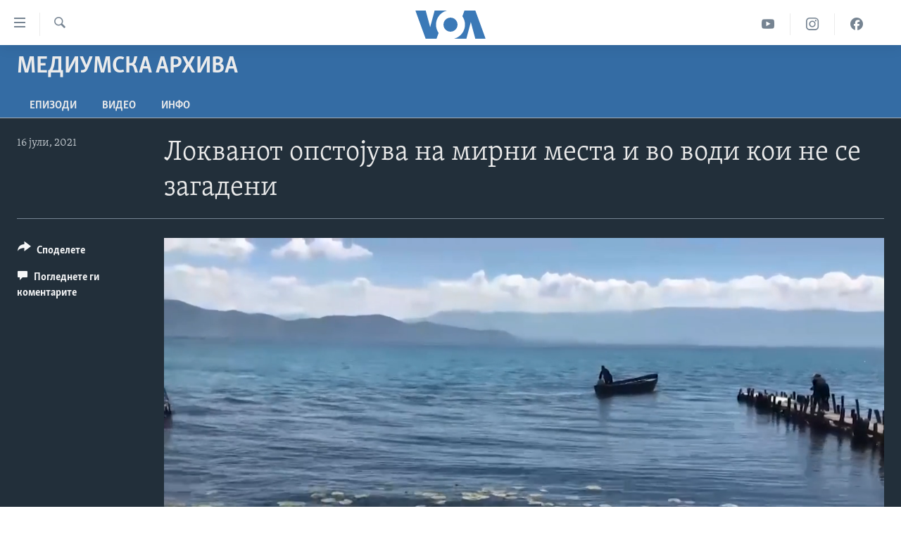

--- FILE ---
content_type: text/html; charset=utf-8
request_url: https://mk.voanews.com/a/5968257.html
body_size: 11800
content:

<!DOCTYPE html>
<html lang="mk" dir="ltr" class="no-js">
<head>
<link href="/Content/responsive/VOA/mk-MK/VOA-mk-MK.css?&amp;av=0.0.0.0&amp;cb=307" rel="stylesheet"/>
<script src="https://tags.voanews.com/voa-pangea/prod/utag.sync.js"></script> <script type='text/javascript' src='https://www.youtube.com/iframe_api' async></script>
<script type="text/javascript">
//a general 'js' detection, must be on top level in <head>, due to CSS performance
document.documentElement.className = "js";
var cacheBuster = "307";
var appBaseUrl = "/";
var imgEnhancerBreakpoints = [0, 144, 256, 408, 650, 1023, 1597];
var isLoggingEnabled = false;
var isPreviewPage = false;
var isLivePreviewPage = false;
if (!isPreviewPage) {
window.RFE = window.RFE || {};
window.RFE.cacheEnabledByParam = window.location.href.indexOf('nocache=1') === -1;
const url = new URL(window.location.href);
const params = new URLSearchParams(url.search);
// Remove the 'nocache' parameter
params.delete('nocache');
// Update the URL without the 'nocache' parameter
url.search = params.toString();
window.history.replaceState(null, '', url.toString());
} else {
window.addEventListener('load', function() {
const links = window.document.links;
for (let i = 0; i < links.length; i++) {
links[i].href = '#';
links[i].target = '_self';
}
})
}
// Iframe & Embed detection
var embedProperties = {};
try {
// Reliable way to check if we are in an iframe.
var isIframe = window.self !== window.top;
embedProperties.is_iframe = isIframe;
if (!isIframe) {
embedProperties.embed_context = "main";
} else {
// We are in an iframe. Let's try to access the parent.
// This access will only fail with strict cross-origin (without document.domain).
var parentLocation = window.top.location;
// The access succeeded. Now we explicitly compare the hostname.
if (window.location.hostname === parentLocation.hostname) {
embedProperties.embed_context = "embed_self";
} else {
// Hostname is different (e.g. different subdomain with document.domain)
embedProperties.embed_context = "embed_cross";
}
// Since the access works, we can safely get the details.
embedProperties.url_parent = parentLocation.href;
embedProperties.title_parent = window.top.document.title;
}
} catch (err) {
// We are in an iframe, and an error occurred, probably due to cross-origin restrictions.
embedProperties.is_iframe = true;
embedProperties.embed_context = "embed_cross";
// We cannot access the properties of window.top.
// `document.referrer` can sometimes provide the URL of the parent page.
// It is not 100% reliable, but it is the best we can do in this situation.
embedProperties.url_parent = document.referrer || null;
embedProperties.title_parent = null; // We can't get to the title in a cross-origin scenario.
}
var pwaEnabled = false;
var swCacheDisabled;
</script>
<meta charset="utf-8" />
<title>Локванот опстојува на мирни места и во води кои не се загадени</title>
<meta name="description" content="" />
<meta name="keywords" content="Медиумска архива, " />
<meta name="viewport" content="width=device-width, initial-scale=1.0" />
<meta http-equiv="X-UA-Compatible" content="IE=edge" />
<meta name="robots" content="max-image-preview:large"><meta property="fb:pages" content="176413438620" />
<meta name="msvalidate.01" content="3286EE554B6F672A6F2E608C02343C0E" /><meta name="yandex-verification" content="0a637fd1c34879ec" />
<link href="https://mk.voanews.com/a/5968257.html" rel="canonical" />
<meta name="apple-mobile-web-app-title" content="Глас на Америка" />
<meta name="apple-mobile-web-app-status-bar-style" content="black" />
<meta name="apple-itunes-app" content="app-id=632618796, app-argument=//5968257.ltr" />
<meta content="Локванот опстојува на мирни места и во води кои не се загадени" property="og:title" />
<meta content="video.other" property="og:type" />
<meta content="https://mk.voanews.com/a/5968257.html" property="og:url" />
<meta content="ВОА" property="og:site_name" />
<meta content="https://www.facebook.com/glasnaamerika" property="article:publisher" />
<meta content="https://gdb.voanews.com/f38fa27d-610b-4952-9636-ca2edc0b3945_tv_w1200_h630.jpg" property="og:image" />
<meta content="1200" property="og:image:width" />
<meta content="630" property="og:image:height" />
<meta content="129169410948885" property="fb:app_id" />
<meta content="player" name="twitter:card" />
<meta content="@VOAMacedonian" name="twitter:site" />
<meta content="https://mk.voanews.com/embed/player/article/5968257.html" name="twitter:player" />
<meta content="435" name="twitter:player:width" />
<meta content="314" name="twitter:player:height" />
<meta content="https://voa-video-ns.akamaized.net/pangeavideo/2021/07/f/f3/f38fa27d-610b-4952-9636-ca2edc0b3945.mp4" name="twitter:player:stream" />
<meta content="video/mp4; codecs=&quot;h264&quot;" name="twitter:player:stream:content_type" />
<meta content="Локванот опстојува на мирни места и во води кои не се загадени" name="twitter:title" />
<meta content="" name="twitter:description" />
<link rel="amphtml" href="https://mk.voanews.com/amp/5968257.html" />
<script type="application/ld+json">{"duration":"PT2M56S","uploadDate":"2021-07-16 14:03:00Z","embedUrl":"https://mk.voanews.com/embed/player/article/5968257.html","headline":"Локванот опстојува на мирни места и во води кои не се загадени","inLanguage":"mk-MK","keywords":"Медиумска архива","author":{"@type":"Person","name":"VOA"},"datePublished":"2021-07-16 14:03:00Z","dateModified":"2021-07-16 14:03:00Z","publisher":{"logo":{"width":512,"height":220,"@type":"ImageObject","url":"https://mk.voanews.com/Content/responsive/VOA/mk-MK/img/logo.png"},"@type":"Organization","url":"https://mk.voanews.com","sameAs":["https://facebook.com/glasnaamerika","https://www.instagram.com/glasnaamerika/","https://twitter.com/glasnaamerika","https://www.youtube.com/user/voamacedonian"],"name":"Глас на Америка","alternateName":""},"thumbnailUrl":"https://gdb.voanews.com/f38fa27d-610b-4952-9636-ca2edc0b3945_tv_w1080_h608.jpg","@context":"https://schema.org","@type":"VideoObject","mainEntityOfPage":"https://mk.voanews.com/a/5968257.html","url":"https://mk.voanews.com/a/5968257.html","description":"Локванот опстојува на мирни места и во води кои не се загадени","image":{"width":1080,"height":608,"@type":"ImageObject","url":"https://gdb.voanews.com/f38fa27d-610b-4952-9636-ca2edc0b3945_tv_w1080_h608.jpg"},"name":"Локванот опстојува на мирни места и во води кои не се загадени"}</script>
<script src="/Scripts/responsive/infographics.b?v=dVbZ-Cza7s4UoO3BqYSZdbxQZVF4BOLP5EfYDs4kqEo1&amp;av=0.0.0.0&amp;cb=307"></script>
<script src="/Scripts/responsive/loader.b?v=C-JLefdHQ4ECvt5x4bMsJCTq2VRkcN8JUkP-IB-DzAI1&amp;av=0.0.0.0&amp;cb=307"></script>
<link rel="icon" type="image/svg+xml" href="/Content/responsive/VOA/img/webApp/favicon.svg" />
<link rel="alternate icon" href="/Content/responsive/VOA/img/webApp/favicon.ico" />
<link rel="apple-touch-icon" sizes="152x152" href="/Content/responsive/VOA/img/webApp/ico-152x152.png" />
<link rel="apple-touch-icon" sizes="144x144" href="/Content/responsive/VOA/img/webApp/ico-144x144.png" />
<link rel="apple-touch-icon" sizes="114x114" href="/Content/responsive/VOA/img/webApp/ico-114x114.png" />
<link rel="apple-touch-icon" sizes="72x72" href="/Content/responsive/VOA/img/webApp/ico-72x72.png" />
<link rel="apple-touch-icon-precomposed" href="/Content/responsive/VOA/img/webApp/ico-57x57.png" />
<link rel="icon" sizes="192x192" href="/Content/responsive/VOA/img/webApp/ico-192x192.png" />
<link rel="icon" sizes="128x128" href="/Content/responsive/VOA/img/webApp/ico-128x128.png" />
<meta name="msapplication-TileColor" content="#ffffff" />
<meta name="msapplication-TileImage" content="/Content/responsive/VOA/img/webApp/ico-144x144.png" />
<link rel="alternate" type="application/rss+xml" title="VOA - Top Stories [RSS]" href="/api/" />
<link rel="sitemap" type="application/rss+xml" href="/sitemap.xml" />
<script type="text/javascript">
var analyticsData = Object.assign(embedProperties, {url:"https://mk.voanews.com/a/5968257.html",property_id:"474",article_uid:"5968257",page_title:"Локванот опстојува на мирни места и во води кои не се загадени",page_type:"video",content_type:"video",subcontent_type:"video",last_modified:"2021-07-16 14:03:00Z",pub_datetime:"2021-07-16 14:03:00Z",section:"медиумска архива",english_section:"media-archive",byline:"",categories:"media-archive",domain:"mk.voanews.com",language:"Macedonian",language_service:"VOA Macedonian",platform:"web",copied:"no",copied_article:"",copied_title:"",runs_js:"Yes",cms_release:"8.45.0.0.307",enviro_type:"prod",slug:"",entity:"VOA",short_language_service:"MAC",platform_short:"W",page_name:"Локванот опстојува на мирни места и во води кои не се загадени"});
// Push Analytics data as GTM message (without "event" attribute and before GTM initialization)
window.dataLayer = window.dataLayer || [];
window.dataLayer.push(analyticsData);
</script>
<script type="text/javascript" data-cookiecategory="analytics">
var gtmEventObject = {event: 'page_meta_ready'};window.dataLayer = window.dataLayer || [];window.dataLayer.push(gtmEventObject);
var renderGtm = "true";
if (renderGtm === "true") {
(function(w,d,s,l,i){w[l]=w[l]||[];w[l].push({'gtm.start':new Date().getTime(),event:'gtm.js'});var f=d.getElementsByTagName(s)[0],j=d.createElement(s),dl=l!='dataLayer'?'&l='+l:'';j.async=true;j.src='//www.googletagmanager.com/gtm.js?id='+i+dl;f.parentNode.insertBefore(j,f);})(window,document,'script','dataLayer','GTM-N8MP7P');
}
</script>
</head>
<body class=" nav-no-loaded cc_theme pg-media js-category-to-nav pg-prog nojs-images ">
<noscript><iframe src="https://www.googletagmanager.com/ns.html?id=GTM-N8MP7P" height="0" width="0" style="display:none;visibility:hidden"></iframe></noscript> <script type="text/javascript" data-cookiecategory="analytics">
var gtmEventObject = {event: 'page_meta_ready'};window.dataLayer = window.dataLayer || [];window.dataLayer.push(gtmEventObject);
var renderGtm = "true";
if (renderGtm === "true") {
(function(w,d,s,l,i){w[l]=w[l]||[];w[l].push({'gtm.start':new Date().getTime(),event:'gtm.js'});var f=d.getElementsByTagName(s)[0],j=d.createElement(s),dl=l!='dataLayer'?'&l='+l:'';j.async=true;j.src='//www.googletagmanager.com/gtm.js?id='+i+dl;f.parentNode.insertBefore(j,f);})(window,document,'script','dataLayer','GTM-N8MP7P');
}
</script>
<!--Analytics tag js version start-->
<script type="text/javascript" data-cookiecategory="analytics">
var utag_data = Object.assign({}, analyticsData, {pub_year:"2021",pub_month:"07",pub_day:"16",pub_hour:"14",pub_weekday:"Friday"});
if(typeof(TealiumTagFrom)==='function' && typeof(TealiumTagSearchKeyword)==='function') {
var utag_from=TealiumTagFrom();var utag_searchKeyword=TealiumTagSearchKeyword();
if(utag_searchKeyword!=null && utag_searchKeyword!=='' && utag_data["search_keyword"]==null) utag_data["search_keyword"]=utag_searchKeyword;if(utag_from!=null && utag_from!=='') utag_data["from"]=TealiumTagFrom();}
if(window.top!== window.self&&utag_data.page_type==="snippet"){utag_data.page_type = 'iframe';}
try{if(window.top!==window.self&&window.self.location.hostname===window.top.location.hostname){utag_data.platform = 'self-embed';utag_data.platform_short = 'se';}}catch(e){if(window.top!==window.self&&window.self.location.search.includes("platformType=self-embed")){utag_data.platform = 'cross-promo';utag_data.platform_short = 'cp';}}
(function(a,b,c,d){ a="https://tags.voanews.com/voa-pangea/prod/utag.js"; b=document;c="script";d=b.createElement(c);d.src=a;d.type="text/java"+c;d.async=true; a=b.getElementsByTagName(c)[0];a.parentNode.insertBefore(d,a); })();
</script>
<!--Analytics tag js version end-->
<!-- Analytics tag management NoScript -->
<noscript>
<img style="position: absolute; border: none;" src="https://ssc.voanews.com/b/ss/bbgprod,bbgentityvoa/1/G.4--NS/1159804563?pageName=voa%3amac%3aw%3avideo%3a%d0%9b%d0%be%d0%ba%d0%b2%d0%b0%d0%bd%d0%be%d1%82%20%d0%be%d0%bf%d1%81%d1%82%d0%be%d1%98%d1%83%d0%b2%d0%b0%20%d0%bd%d0%b0%20%d0%bc%d0%b8%d1%80%d0%bd%d0%b8%20%d0%bc%d0%b5%d1%81%d1%82%d0%b0%20%d0%b8%20%d0%b2%d0%be%20%d0%b2%d0%be%d0%b4%d0%b8%20%d0%ba%d0%be%d0%b8%20%d0%bd%d0%b5%20%d1%81%d0%b5%20%d0%b7%d0%b0%d0%b3%d0%b0%d0%b4%d0%b5%d0%bd%d0%b8&amp;c6=%d0%9b%d0%be%d0%ba%d0%b2%d0%b0%d0%bd%d0%be%d1%82%20%d0%be%d0%bf%d1%81%d1%82%d0%be%d1%98%d1%83%d0%b2%d0%b0%20%d0%bd%d0%b0%20%d0%bc%d0%b8%d1%80%d0%bd%d0%b8%20%d0%bc%d0%b5%d1%81%d1%82%d0%b0%20%d0%b8%20%d0%b2%d0%be%20%d0%b2%d0%be%d0%b4%d0%b8%20%d0%ba%d0%be%d0%b8%20%d0%bd%d0%b5%20%d1%81%d0%b5%20%d0%b7%d0%b0%d0%b3%d0%b0%d0%b4%d0%b5%d0%bd%d0%b8&amp;v36=8.45.0.0.307&amp;v6=D=c6&amp;g=https%3a%2f%2fmk.voanews.com%2fa%2f5968257.html&amp;c1=D=g&amp;v1=D=g&amp;events=event1&amp;c16=voa%20macedonian&amp;v16=D=c16&amp;c5=media-archive&amp;v5=D=c5&amp;ch=%d0%9c%d0%b5%d0%b4%d0%b8%d1%83%d0%bc%d1%81%d0%ba%d0%b0%20%d0%b0%d1%80%d1%85%d0%b8%d0%b2%d0%b0&amp;c15=macedonian&amp;v15=D=c15&amp;c4=video&amp;v4=D=c4&amp;c14=5968257&amp;v14=D=c14&amp;v20=no&amp;c17=web&amp;v17=D=c17&amp;mcorgid=518abc7455e462b97f000101%40adobeorg&amp;server=mk.voanews.com&amp;pageType=D=c4&amp;ns=bbg&amp;v29=D=server&amp;v25=voa&amp;v30=474&amp;v105=D=User-Agent " alt="analytics" width="1" height="1" /></noscript>
<!-- End of Analytics tag management NoScript -->
<!--*** Accessibility links - For ScreenReaders only ***-->
<section>
<div class="sr-only">
<h2>Линкови за пристапност</h2>
<ul>
<li><a href="#content" data-disable-smooth-scroll="1">Премини на главната содржина</a></li>
<li><a href="#navigation" data-disable-smooth-scroll="1">Премини до страната за навигација</a></li>
<li><a href="#txtHeaderSearch" data-disable-smooth-scroll="1">Пребарувај</a></li>
</ul>
</div>
</section>
<div dir="ltr">
<div id="page">
<aside>
<div class="ctc-message pos-fix">
<div class="ctc-message__inner">Link has been copied to clipboard</div>
</div>
</aside>
<div class="hdr-20 hdr-20--big">
<div class="hdr-20__inner">
<div class="hdr-20__max pos-rel">
<div class="hdr-20__side hdr-20__side--primary d-flex">
<label data-for="main-menu-ctrl" data-switcher-trigger="true" data-switch-target="main-menu-ctrl" class="burger hdr-trigger pos-rel trans-trigger" data-trans-evt="click" data-trans-id="menu">
<span class="ico ico-close hdr-trigger__ico hdr-trigger__ico--close burger__ico burger__ico--close"></span>
<span class="ico ico-menu hdr-trigger__ico hdr-trigger__ico--open burger__ico burger__ico--open"></span>
</label>
<div class="menu-pnl pos-fix trans-target" data-switch-target="main-menu-ctrl" data-trans-id="menu">
<div class="menu-pnl__inner">
<nav class="main-nav menu-pnl__item menu-pnl__item--first">
<ul class="main-nav__list accordeon" data-analytics-tales="false" data-promo-name="link" data-location-name="nav,secnav">
<li class="main-nav__item">
<a class="main-nav__item-name main-nav__item-name--link" href="http://m.mk.voanews.com/" title="Дома" >Дома</a>
</li>
<li class="main-nav__item accordeon__item" data-switch-target="menu-item-1288">
<label class="main-nav__item-name main-nav__item-name--label accordeon__control-label" data-switcher-trigger="true" data-for="menu-item-1288">
Рубрики
<span class="ico ico-chevron-down main-nav__chev"></span>
</label>
<div class="main-nav__sub-list">
<a class="main-nav__item-name main-nav__item-name--link main-nav__item-name--sub" href="/z/1733" title="САД" data-item-name="aktuelno-usa" >САД</a>
<a class="main-nav__item-name main-nav__item-name--link main-nav__item-name--sub" href="/z/1729" title="Македонија" data-item-name="aktuelno-macedonia" >Македонија</a>
<a class="main-nav__item-name main-nav__item-name--link main-nav__item-name--sub" href="/z/1724" title="Свет" data-item-name="aktuelno-world" >Свет</a>
<a class="main-nav__item-name main-nav__item-name--link main-nav__item-name--sub" href="/z/1725" title="Економија" data-item-name="aktuelno-economy" >Економија</a>
<a class="main-nav__item-name main-nav__item-name--link main-nav__item-name--sub" href="/z/1731" title="Политика" data-item-name="aktuelno-politics" >Политика</a>
<a class="main-nav__item-name main-nav__item-name--link main-nav__item-name--sub" href="/z/1727" title="Здравје" data-item-name="aktuelno-health" >Здравје</a>
<a class="main-nav__item-name main-nav__item-name--link main-nav__item-name--sub" href="/z/1732" title="Наука" data-item-name="aktuelno-science" >Наука</a>
<a class="main-nav__item-name main-nav__item-name--link main-nav__item-name--sub" href="/z/1723" title="Уметност и забава" data-item-name="aktuelno-culture" >Уметност и забава</a>
<a class="main-nav__item-name main-nav__item-name--link main-nav__item-name--sub" href="/z/1728" title="Интервјуа" data-item-name="aktuelno-interviews" >Интервјуа</a>
</div>
</li>
<li class="main-nav__item">
<a class="main-nav__item-name main-nav__item-name--link" href="/z/1730" title="Фотогалерии" data-item-name="photos" >Фотогалерии</a>
</li>
<li class="main-nav__item">
<a class="main-nav__item-name main-nav__item-name--link" href="/z/7703" title="Документарци" data-item-name="documentaries" >Документарци</a>
</li>
<li class="main-nav__item accordeon__item" data-switch-target="menu-item-767">
<label class="main-nav__item-name main-nav__item-name--label accordeon__control-label" data-switcher-trigger="true" data-for="menu-item-767">
Архивирана програма
<span class="ico ico-chevron-down main-nav__chev"></span>
</label>
<div class="main-nav__sub-list">
<a class="main-nav__item-name main-nav__item-name--link main-nav__item-name--sub" href="https://mk.voanews.com/z/1735" title="Newsflash - Архива" >Newsflash - Архива</a>
<a class="main-nav__item-name main-nav__item-name--link main-nav__item-name--sub" href="/z/2238" title="Вести од САД во минута - Архива" data-item-name="voa-60" >Вести од САД во минута - Архива</a>
<a class="main-nav__item-name main-nav__item-name--link main-nav__item-name--sub" href="https://mk.voanews.com/p/7392.html" title="Избори во САД 2020 - Архива" >Избори во САД 2020 - Архива</a>
</div>
</li>
<li class="main-nav__item">
<a class="main-nav__item-name main-nav__item-name--link" href="/p/3921.html" title="За нас" data-item-name="about-us-mk" >За нас</a>
</li>
</ul>
</nav>
<div class="menu-pnl__item">
<a href="https://learningenglish.voanews.com/" class="menu-pnl__item-link" alt="Learning English">Learning English</a>
</div>
<div class="menu-pnl__item menu-pnl__item--social">
<h5 class="menu-pnl__sub-head">Накусо...</h5>
<a href="https://facebook.com/glasnaamerika" title="Следете не` на Фејсбук" data-analytics-text="follow_on_facebook" class="btn btn--rounded btn--social-inverted menu-pnl__btn js-social-btn btn-facebook" target="_blank" rel="noopener">
<span class="ico ico-facebook-alt ico--rounded"></span>
</a>
<a href="https://www.instagram.com/glasnaamerika/" title="Follow us on Instagram" data-analytics-text="follow_on_instagram" class="btn btn--rounded btn--social-inverted menu-pnl__btn js-social-btn btn-instagram" target="_blank" rel="noopener">
<span class="ico ico-instagram ico--rounded"></span>
</a>
<a href="https://twitter.com/glasnaamerika" title="Следете не` на Твитер" data-analytics-text="follow_on_twitter" class="btn btn--rounded btn--social-inverted menu-pnl__btn js-social-btn btn-twitter" target="_blank" rel="noopener">
<span class="ico ico-twitter ico--rounded"></span>
</a>
<a href="https://www.youtube.com/user/voamacedonian" title="Следете не` на Јутјуб" data-analytics-text="follow_on_youtube" class="btn btn--rounded btn--social-inverted menu-pnl__btn js-social-btn btn-youtube" target="_blank" rel="noopener">
<span class="ico ico-youtube ico--rounded"></span>
</a>
</div>
<div class="menu-pnl__item">
<a href="/navigation/allsites" class="menu-pnl__item-link">
<span class="ico ico-languages "></span>
Јазици
</a>
</div>
</div>
</div>
<label data-for="top-search-ctrl" data-switcher-trigger="true" data-switch-target="top-search-ctrl" class="top-srch-trigger hdr-trigger">
<span class="ico ico-close hdr-trigger__ico hdr-trigger__ico--close top-srch-trigger__ico top-srch-trigger__ico--close"></span>
<span class="ico ico-search hdr-trigger__ico hdr-trigger__ico--open top-srch-trigger__ico top-srch-trigger__ico--open"></span>
</label>
<div class="srch-top srch-top--in-header" data-switch-target="top-search-ctrl">
<div class="container">
<form action="/s" class="srch-top__form srch-top__form--in-header" id="form-topSearchHeader" method="get" role="search"><label for="txtHeaderSearch" class="sr-only">Search</label>
<input type="text" id="txtHeaderSearch" name="k" placeholder="Внесете израз за пребарување" accesskey="s" value="" class="srch-top__input analyticstag-event" onkeydown="if (event.keyCode === 13) { FireAnalyticsTagEventOnSearch('search', $dom.get('#txtHeaderSearch')[0].value) }" />
<button title="Search" type="submit" class="btn btn--top-srch analyticstag-event" onclick="FireAnalyticsTagEventOnSearch('search', $dom.get('#txtHeaderSearch')[0].value) ">
<span class="ico ico-search"></span>
</button></form>
</div>
</div>
<a href="/" class="main-logo-link">
<img src="/Content/responsive/VOA/mk-MK/img/logo-compact.svg" class="main-logo main-logo--comp" alt="site logo">
<img src="/Content/responsive/VOA/mk-MK/img/logo.svg" class="main-logo main-logo--big" alt="site logo">
</a>
</div>
<div class="hdr-20__side hdr-20__side--secondary d-flex">
<a href="https://www.facebook.com/glasnaamerika" title="Facebook" class="hdr-20__secondary-item" data-item-name="custom1">
<span class="ico-custom ico-custom--1 hdr-20__secondary-icon"></span>
</a>
<a href="https://www.instagram.com/glasnaamerika/" title="Instagram" class="hdr-20__secondary-item" data-item-name="custom3">
<span class="ico-custom ico-custom--3 hdr-20__secondary-icon"></span>
</a>
<a href="https://www.youtube.com/user/voamacedonian" title="YouTube" class="hdr-20__secondary-item" data-item-name="custom2">
<span class="ico-custom ico-custom--2 hdr-20__secondary-icon"></span>
</a>
<a href="/s" title="Search" class="hdr-20__secondary-item hdr-20__secondary-item--search" data-item-name="search">
<span class="ico ico-search hdr-20__secondary-icon hdr-20__secondary-icon--search"></span>
</a>
<div class="srch-bottom">
<form action="/s" class="srch-bottom__form d-flex" id="form-bottomSearch" method="get" role="search"><label for="txtSearch" class="sr-only">Search</label>
<input type="search" id="txtSearch" name="k" placeholder="Внесете израз за пребарување" accesskey="s" value="" class="srch-bottom__input analyticstag-event" onkeydown="if (event.keyCode === 13) { FireAnalyticsTagEventOnSearch('search', $dom.get('#txtSearch')[0].value) }" />
<button title="Search" type="submit" class="btn btn--bottom-srch analyticstag-event" onclick="FireAnalyticsTagEventOnSearch('search', $dom.get('#txtSearch')[0].value) ">
<span class="ico ico-search"></span>
</button></form>
</div>
</div>
<img src="/Content/responsive/VOA/mk-MK/img/logo-print.gif" class="logo-print" loading="lazy" alt="site logo">
<img src="/Content/responsive/VOA/mk-MK/img/logo-print_color.png" class="logo-print logo-print--color" loading="lazy" alt="site logo">
</div>
</div>
</div>
<script>
if (document.body.className.indexOf('pg-home') > -1) {
var nav2In = document.querySelector('.hdr-20__inner');
var nav2Sec = document.querySelector('.hdr-20__side--secondary');
var secStyle = window.getComputedStyle(nav2Sec);
if (nav2In && window.pageYOffset < 150 && secStyle['position'] !== 'fixed') {
nav2In.classList.add('hdr-20__inner--big')
}
}
</script>
<div class="c-hlights c-hlights--breaking c-hlights--no-item" data-hlight-display="mobile,desktop">
<div class="c-hlights__wrap container p-0">
<div class="c-hlights__nav">
<a role="button" href="#" title="Претходно">
<span class="ico ico-chevron-backward m-0"></span>
<span class="sr-only">Претходно</span>
</a>
<a role="button" href="#" title="Следно">
<span class="ico ico-chevron-forward m-0"></span>
<span class="sr-only">Следно</span>
</a>
</div>
<span class="c-hlights__label">
<span class="">Breaking News</span>
<span class="switcher-trigger">
<label data-for="more-less-1" data-switcher-trigger="true" class="switcher-trigger__label switcher-trigger__label--more p-b-0" title="Повеќе прикажано">
<span class="ico ico-chevron-down"></span>
</label>
<label data-for="more-less-1" data-switcher-trigger="true" class="switcher-trigger__label switcher-trigger__label--less p-b-0" title="Show less">
<span class="ico ico-chevron-up"></span>
</label>
</span>
</span>
<ul class="c-hlights__items switcher-target" data-switch-target="more-less-1">
</ul>
</div>
</div> <div id="content">
<div class="prog-hdr">
<div class="container">
<a href="/z/1720" class="prog-hdr__link">
<h1 class="title pg-title title--program">Медиумска архива</h1>
</a>
</div>
<div class="nav-tabs nav-tabs--level-1 nav-tabs--prog-hdr nav-tabs--full">
<div class="container">
<div class="row">
<div class="nav-tabs__inner swipe-slide">
<ul class="nav-tabs__list swipe-slide__inner" role="tablist">
<li class="nav-tabs__item nav-tabs__item--prog-hdr nav-tabs__item--full">
<a href="/z/1720">Епизоди</a> </li>
<li class="nav-tabs__item nav-tabs__item--prog-hdr nav-tabs__item--full">
<a href="/z/1720/articles">ВИДЕО</a> </li>
<li class="nav-tabs__item nav-tabs__item--prog-hdr nav-tabs__item--full">
<a href="/z/1720/about">ИНФО</a> </li>
</ul>
</div>
</div>
</div>
</div>
</div>
<div class="media-container">
<div class="container">
<div class="hdr-container">
<div class="row">
<div class="col-title col-xs-12 col-md-10 col-lg-10 pull-right"> <h1 class="">
Локванот опстојува на мирни места и во води кои не се загадени
</h1>
</div><div class="col-publishing-details col-xs-12 col-md-2 pull-left"> <div class="publishing-details ">
<div class="published">
<span class="date" >
<time pubdate="pubdate" datetime="2021-07-16T16:03:00+01:00">
16 јули, 2021
</time>
</span>
</div>
</div>
</div><div class="col-lg-12 separator"> <div class="separator">
<hr class="title-line" />
</div>
</div><div class="col-multimedia col-xs-12 col-md-10 pull-right"> <div class="media-pholder media-pholder--video ">
<div class="c-sticky-container" data-poster="https://gdb.voanews.com/f38fa27d-610b-4952-9636-ca2edc0b3945_tv_w250_r1.jpg">
<div class="c-sticky-element" data-sp_api="pangea-video" data-persistent data-persistent-browse-out >
<div class="c-mmp c-mmp--enabled c-mmp--loading c-mmp--video c-mmp--detail c-mmp--has-poster c-sticky-element__swipe-el"
data-player_id="" data-title="Локванот опстојува на мирни места и во води кои не се загадени" data-hide-title="False"
data-breakpoint_s="320" data-breakpoint_m="640" data-breakpoint_l="992"
data-hlsjs-src="/Scripts/responsive/hls.b"
data-bypass-dash-for-vod="true"
data-bypass-dash-for-live-video="true"
data-bypass-dash-for-live-audio="true"
data-media-id="5968257"
id="player5968257">
<div class="c-mmp__poster js-poster c-mmp__poster--video">
<img src="https://gdb.voanews.com/f38fa27d-610b-4952-9636-ca2edc0b3945_tv_w250_r1.jpg" alt="Локванот опстојува на мирни места и во води кои не се загадени" title="Локванот опстојува на мирни места и во води кои не се загадени" class="c-mmp__poster-image-h" />
</div>
<a class="c-mmp__fallback-link" href="https://voa-video-ns.akamaized.net/pangeavideo/2021/07/f/f3/f38fa27d-610b-4952-9636-ca2edc0b3945_720p.mp4">
<span class="c-mmp__fallback-link-icon">
<span class="ico ico-play"></span>
</span>
</a>
<div class="c-spinner">
<img src="/Content/responsive/img/player-spinner.png" alt="please wait" title="please wait" />
</div>
<span class="c-mmp__big_play_btn js-btn-play-big">
<span class="ico ico-play"></span>
</span>
<div class="c-mmp__player">
<video src="https://voa-video-ns.akamaized.net/pangeavideo/2021/07/f/f3/f38fa27d-610b-4952-9636-ca2edc0b3945_720p.mp4" data-fallbacksrc="https://voa-video-ns.akamaized.net/pangeavideo/2021/07/f/f3/f38fa27d-610b-4952-9636-ca2edc0b3945.mp4" data-fallbacktype="video/mp4" data-type="video/mp4" data-info="Auto" data-sources="[{&quot;AmpSrc&quot;:&quot;https://voa-video-ns.akamaized.net/pangeavideo/2021/07/f/f3/f38fa27d-610b-4952-9636-ca2edc0b3945_240p.mp4&quot;,&quot;Src&quot;:&quot;https://voa-video-ns.akamaized.net/pangeavideo/2021/07/f/f3/f38fa27d-610b-4952-9636-ca2edc0b3945_240p.mp4&quot;,&quot;Type&quot;:&quot;video/mp4&quot;,&quot;DataInfo&quot;:&quot;240p&quot;,&quot;Url&quot;:null,&quot;BlockAutoTo&quot;:null,&quot;BlockAutoFrom&quot;:null},{&quot;AmpSrc&quot;:&quot;https://voa-video-ns.akamaized.net/pangeavideo/2021/07/f/f3/f38fa27d-610b-4952-9636-ca2edc0b3945.mp4&quot;,&quot;Src&quot;:&quot;https://voa-video-ns.akamaized.net/pangeavideo/2021/07/f/f3/f38fa27d-610b-4952-9636-ca2edc0b3945.mp4&quot;,&quot;Type&quot;:&quot;video/mp4&quot;,&quot;DataInfo&quot;:&quot;360p&quot;,&quot;Url&quot;:null,&quot;BlockAutoTo&quot;:null,&quot;BlockAutoFrom&quot;:null},{&quot;AmpSrc&quot;:&quot;https://voa-video-ns.akamaized.net/pangeavideo/2021/07/f/f3/f38fa27d-610b-4952-9636-ca2edc0b3945_480p.mp4&quot;,&quot;Src&quot;:&quot;https://voa-video-ns.akamaized.net/pangeavideo/2021/07/f/f3/f38fa27d-610b-4952-9636-ca2edc0b3945_480p.mp4&quot;,&quot;Type&quot;:&quot;video/mp4&quot;,&quot;DataInfo&quot;:&quot;480p&quot;,&quot;Url&quot;:null,&quot;BlockAutoTo&quot;:null,&quot;BlockAutoFrom&quot;:null},{&quot;AmpSrc&quot;:&quot;https://voa-video-ns.akamaized.net/pangeavideo/2021/07/f/f3/f38fa27d-610b-4952-9636-ca2edc0b3945_720p.mp4&quot;,&quot;Src&quot;:&quot;https://voa-video-ns.akamaized.net/pangeavideo/2021/07/f/f3/f38fa27d-610b-4952-9636-ca2edc0b3945_720p.mp4&quot;,&quot;Type&quot;:&quot;video/mp4&quot;,&quot;DataInfo&quot;:&quot;720p&quot;,&quot;Url&quot;:null,&quot;BlockAutoTo&quot;:null,&quot;BlockAutoFrom&quot;:null},{&quot;AmpSrc&quot;:&quot;https://voa-video-ns.akamaized.net/pangeavideo/2021/07/f/f3/f38fa27d-610b-4952-9636-ca2edc0b3945_1080p.mp4&quot;,&quot;Src&quot;:&quot;https://voa-video-ns.akamaized.net/pangeavideo/2021/07/f/f3/f38fa27d-610b-4952-9636-ca2edc0b3945_1080p.mp4&quot;,&quot;Type&quot;:&quot;video/mp4&quot;,&quot;DataInfo&quot;:&quot;810p&quot;,&quot;Url&quot;:null,&quot;BlockAutoTo&quot;:null,&quot;BlockAutoFrom&quot;:null}]" data-pub_datetime="2021-07-16 14:03:00Z" data-lt-on-play="0" data-lt-url="" data-autoplay data-preload webkit-playsinline="webkit-playsinline" playsinline="playsinline" style="width:100%; height:100%" title="Локванот опстојува на мирни места и во води кои не се загадени" data-aspect-ratio="640/360" data-sdkadaptive="true" data-sdkamp="false" data-sdktitle="Локванот опстојува на мирни места и во води кои не се загадени" data-sdkvideo="html5" data-sdkid="5968257" data-sdktype="Video ondemand">
</video>
</div>
<div class="c-mmp__overlay c-mmp__overlay--title c-mmp__overlay--partial c-mmp__overlay--disabled c-mmp__overlay--slide-from-top js-c-mmp__title-overlay">
<span class="c-mmp__overlay-actions c-mmp__overlay-actions-top js-overlay-actions">
<span class="c-mmp__overlay-actions-link c-mmp__overlay-actions-link--embed js-btn-embed-overlay" title="Embed">
<span class="c-mmp__overlay-actions-link-ico ico ico-embed-code"></span>
<span class="c-mmp__overlay-actions-link-text">Embed</span>
</span>
<span class="c-mmp__overlay-actions-link c-mmp__overlay-actions-link--close-sticky c-sticky-element__close-el" title="close">
<span class="c-mmp__overlay-actions-link-ico ico ico-close"></span>
</span>
</span>
<div class="c-mmp__overlay-title js-overlay-title">
<h5 class="c-mmp__overlay-media-title">
<a class="js-media-title-link" href="/a/5968257.html" target="_blank" rel="noopener" title="Локванот опстојува на мирни места и во води кои не се загадени">Локванот опстојува на мирни места и во води кои не се загадени</a>
</h5>
</div>
</div>
<div class="c-mmp__overlay c-mmp__overlay--sharing c-mmp__overlay--disabled c-mmp__overlay--slide-from-bottom js-c-mmp__sharing-overlay">
<span class="c-mmp__overlay-actions">
<span class="c-mmp__overlay-actions-link c-mmp__overlay-actions-link--embed js-btn-embed-overlay" title="Embed">
<span class="c-mmp__overlay-actions-link-ico ico ico-embed-code"></span>
<span class="c-mmp__overlay-actions-link-text">Embed</span>
</span>
<span class="c-mmp__overlay-actions-link c-mmp__overlay-actions-link--close js-btn-close-overlay" title="close">
<span class="c-mmp__overlay-actions-link-ico ico ico-close"></span>
</span>
</span>
<div class="c-mmp__overlay-tabs">
<div class="c-mmp__overlay-tab c-mmp__overlay-tab--disabled c-mmp__overlay-tab--slide-backward js-tab-embed-overlay" data-trigger="js-btn-embed-overlay" data-embed-source="//mk.voanews.com/embed/player/0/5968257.html?type=video" role="form">
<div class="c-mmp__overlay-body c-mmp__overlay-body--centered-vertical">
<div class="column">
<div class="c-mmp__status-msg ta-c js-message-embed-code-copied" role="tooltip">
The code has been copied to your clipboard.
</div>
<div class="c-mmp__form-group ta-c">
<input type="text" name="embed_code" class="c-mmp__input-text js-embed-code" dir="ltr" value="" readonly />
<span class="c-mmp__input-btn js-btn-copy-embed-code" title="Copy to clipboard"><span class="ico ico-content-copy"></span></span>
</div>
<hr class="c-mmp__separator-line" />
<div class="c-mmp__form-group ta-c">
<label class="c-mmp__form-inline-element">
<span class="c-mmp__form-inline-element-text" title="width">width</span>
<input type="text" title="width" value="640" data-default="640" dir="ltr" name="embed_width" class="ta-c c-mmp__input-text c-mmp__input-text--xs js-video-embed-width" aria-live="assertive" />
<span class="c-mmp__input-suffix">px</span>
</label>
<label class="c-mmp__form-inline-element">
<span class="c-mmp__form-inline-element-text" title="height">height</span>
<input type="text" title="height" value="360" data-default="360" dir="ltr" name="embed_height" class="ta-c c-mmp__input-text c-mmp__input-text--xs js-video-embed-height" aria-live="assertive" />
<span class="c-mmp__input-suffix">px</span>
</label>
</div>
</div>
</div>
</div>
<div class="c-mmp__overlay-tab c-mmp__overlay-tab--disabled c-mmp__overlay-tab--slide-forward js-tab-sharing-overlay" data-trigger="js-btn-sharing-overlay" role="form">
<div class="c-mmp__overlay-body c-mmp__overlay-body--centered-vertical">
<div class="column">
<div class="not-apply-to-sticky audio-fl-bwd">
<aside class="player-content-share share share--mmp" role="complementary"
data-share-url="https://mk.voanews.com/a/5968257.html" data-share-title="Локванот опстојува на мирни места и во води кои не се загадени" data-share-text="">
<ul class="share__list">
<li class="share__item">
<a href="https://facebook.com/sharer.php?u=https%3a%2f%2fmk.voanews.com%2fa%2f5968257.html"
data-analytics-text="share_on_facebook"
title="Facebook" target="_blank"
class="btn bg-transparent js-social-btn">
<span class="ico ico-facebook fs_xl "></span>
</a>
</li>
<li class="share__item">
<a href="https://twitter.com/share?url=https%3a%2f%2fmk.voanews.com%2fa%2f5968257.html&amp;text=%d0%9b%d0%be%d0%ba%d0%b2%d0%b0%d0%bd%d0%be%d1%82+%d0%be%d0%bf%d1%81%d1%82%d0%be%d1%98%d1%83%d0%b2%d0%b0+%d0%bd%d0%b0+%d0%bc%d0%b8%d1%80%d0%bd%d0%b8+%d0%bc%d0%b5%d1%81%d1%82%d0%b0+%d0%b8+%d0%b2%d0%be+%d0%b2%d0%be%d0%b4%d0%b8+%d0%ba%d0%be%d0%b8+%d0%bd%d0%b5+%d1%81%d0%b5+%d0%b7%d0%b0%d0%b3%d0%b0%d0%b4%d0%b5%d0%bd%d0%b8"
data-analytics-text="share_on_twitter"
title="Twitter" target="_blank"
class="btn bg-transparent js-social-btn">
<span class="ico ico-twitter fs_xl "></span>
</a>
</li>
<li class="share__item">
<a href="/a/5968257.html" title="Share this media" class="btn bg-transparent" target="_blank" rel="noopener">
<span class="ico ico-ellipsis fs_xl "></span>
</a>
</li>
</ul>
</aside>
</div>
<hr class="c-mmp__separator-line audio-fl-bwd xs-hidden s-hidden" />
<div class="c-mmp__status-msg ta-c js-message-share-url-copied" role="tooltip">
The URL has been copied to your clipboard
</div>
<div class="c-mmp__form-group ta-c audio-fl-bwd xs-hidden s-hidden">
<input type="text" name="share_url" class="c-mmp__input-text js-share-url" value="https://mk.voanews.com/a/5968257.html" dir="ltr" readonly />
<span class="c-mmp__input-btn js-btn-copy-share-url" title="Copy to clipboard"><span class="ico ico-content-copy"></span></span>
</div>
</div>
</div>
</div>
</div>
</div>
<div class="c-mmp__overlay c-mmp__overlay--settings c-mmp__overlay--disabled c-mmp__overlay--slide-from-bottom js-c-mmp__settings-overlay">
<span class="c-mmp__overlay-actions">
<span class="c-mmp__overlay-actions-link c-mmp__overlay-actions-link--close js-btn-close-overlay" title="close">
<span class="c-mmp__overlay-actions-link-ico ico ico-close"></span>
</span>
</span>
<div class="c-mmp__overlay-body c-mmp__overlay-body--centered-vertical">
<div class="column column--scrolling js-sources"></div>
</div>
</div>
<div class="c-mmp__overlay c-mmp__overlay--disabled js-c-mmp__disabled-overlay">
<div class="c-mmp__overlay-body c-mmp__overlay-body--centered-vertical">
<div class="column">
<p class="ta-c"><span class="ico ico-clock"></span>No media source currently available</p>
</div>
</div>
</div>
<div class="c-mmp__cpanel-container js-cpanel-container">
<div class="c-mmp__cpanel c-mmp__cpanel--hidden">
<div class="c-mmp__cpanel-playback-controls">
<span class="c-mmp__cpanel-btn c-mmp__cpanel-btn--play js-btn-play" title="play">
<span class="ico ico-play m-0"></span>
</span>
<span class="c-mmp__cpanel-btn c-mmp__cpanel-btn--pause js-btn-pause" title="pause">
<span class="ico ico-pause m-0"></span>
</span>
</div>
<div class="c-mmp__cpanel-progress-controls">
<span class="c-mmp__cpanel-progress-controls-current-time js-current-time" dir="ltr">0:00</span>
<span class="c-mmp__cpanel-progress-controls-duration js-duration" dir="ltr">
0:02:56
</span>
<span class="c-mmp__indicator c-mmp__indicator--horizontal" dir="ltr">
<span class="c-mmp__indicator-lines js-progressbar">
<span class="c-mmp__indicator-line c-mmp__indicator-line--range js-playback-range" style="width:100%"></span>
<span class="c-mmp__indicator-line c-mmp__indicator-line--buffered js-playback-buffered" style="width:0%"></span>
<span class="c-mmp__indicator-line c-mmp__indicator-line--tracked js-playback-tracked" style="width:0%"></span>
<span class="c-mmp__indicator-line c-mmp__indicator-line--played js-playback-played" style="width:0%"></span>
<span class="c-mmp__indicator-line c-mmp__indicator-line--live js-playback-live"><span class="strip"></span></span>
<span class="c-mmp__indicator-btn ta-c js-progressbar-btn">
<button class="c-mmp__indicator-btn-pointer" type="button"></button>
</span>
<span class="c-mmp__badge c-mmp__badge--tracked-time c-mmp__badge--hidden js-progressbar-indicator-badge" dir="ltr" style="left:0%">
<span class="c-mmp__badge-text js-progressbar-indicator-badge-text">0:00</span>
</span>
</span>
</span>
</div>
<div class="c-mmp__cpanel-additional-controls">
<span class="c-mmp__cpanel-additional-controls-volume js-volume-controls">
<span class="c-mmp__cpanel-btn c-mmp__cpanel-btn--volume js-btn-volume" title="volume">
<span class="ico ico-volume-unmuted m-0"></span>
</span>
<span class="c-mmp__indicator c-mmp__indicator--vertical js-volume-panel" dir="ltr">
<span class="c-mmp__indicator-lines js-volumebar">
<span class="c-mmp__indicator-line c-mmp__indicator-line--range js-volume-range" style="height:100%"></span>
<span class="c-mmp__indicator-line c-mmp__indicator-line--volume js-volume-level" style="height:0%"></span>
<span class="c-mmp__indicator-slider">
<span class="c-mmp__indicator-btn ta-c c-mmp__indicator-btn--hidden js-volumebar-btn">
<button class="c-mmp__indicator-btn-pointer" type="button"></button>
</span>
</span>
</span>
</span>
</span>
<div class="c-mmp__cpanel-additional-controls-settings js-settings-controls">
<span class="c-mmp__cpanel-btn c-mmp__cpanel-btn--settings-overlay js-btn-settings-overlay" title="source switch">
<span class="ico ico-settings m-0"></span>
</span>
<span class="c-mmp__cpanel-btn c-mmp__cpanel-btn--settings-expand js-btn-settings-expand" title="source switch">
<span class="ico ico-settings m-0"></span>
</span>
<div class="c-mmp__expander c-mmp__expander--sources js-c-mmp__expander--sources">
<div class="c-mmp__expander-content js-sources"></div>
</div>
</div>
<a href="/embed/player/Article/5968257.html?type=video&amp;FullScreenMode=True" target="_blank" rel="noopener" class="c-mmp__cpanel-btn c-mmp__cpanel-btn--fullscreen js-btn-fullscreen" title="fullscreen">
<span class="ico ico-fullscreen m-0"></span>
</a>
</div>
</div>
</div>
</div>
</div>
</div>
</div>
</div><div class="col-xs-12 col-md-2 col-lg-2 pull-left"> <div class="links">
<p class="buttons link-content-sharing p-0 ">
<button class="btn btn--link btn-content-sharing p-t-0 " id="btnContentSharing" value="text" role="Button" type="" title="Повеќе опции за споделување">
<span class="ico ico-share ico--l"></span>
<span class="btn__text ">
Споделете
</span>
</button>
</p>
<aside class="content-sharing js-content-sharing " role="complementary"
data-share-url="https://mk.voanews.com/a/5968257.html" data-share-title="Локванот опстојува на мирни места и во води кои не се загадени" data-share-text="">
<div class="content-sharing__popover">
<h6 class="content-sharing__title">Споделете</h6>
<button href="#close" id="btnCloseSharing" class="btn btn--text-like content-sharing__close-btn">
<span class="ico ico-close ico--l"></span>
</button>
<ul class="content-sharing__list">
<li class="content-sharing__item">
<div class="ctc ">
<input type="text" class="ctc__input" readonly="readonly">
<a href="" js-href="https://mk.voanews.com/a/5968257.html" class="content-sharing__link ctc__button">
<span class="ico ico-copy-link ico--rounded ico--l"></span>
<span class="content-sharing__link-text">Copy link</span>
</a>
</div>
</li>
<li class="content-sharing__item">
<a href="https://facebook.com/sharer.php?u=https%3a%2f%2fmk.voanews.com%2fa%2f5968257.html"
data-analytics-text="share_on_facebook"
title="Facebook" target="_blank"
class="content-sharing__link js-social-btn">
<span class="ico ico-facebook ico--rounded ico--l"></span>
<span class="content-sharing__link-text">Facebook</span>
</a>
</li>
<li class="content-sharing__item">
<a href="https://twitter.com/share?url=https%3a%2f%2fmk.voanews.com%2fa%2f5968257.html&amp;text=%d0%9b%d0%be%d0%ba%d0%b2%d0%b0%d0%bd%d0%be%d1%82+%d0%be%d0%bf%d1%81%d1%82%d0%be%d1%98%d1%83%d0%b2%d0%b0+%d0%bd%d0%b0+%d0%bc%d0%b8%d1%80%d0%bd%d0%b8+%d0%bc%d0%b5%d1%81%d1%82%d0%b0+%d0%b8+%d0%b2%d0%be+%d0%b2%d0%be%d0%b4%d0%b8+%d0%ba%d0%be%d0%b8+%d0%bd%d0%b5+%d1%81%d0%b5+%d0%b7%d0%b0%d0%b3%d0%b0%d0%b4%d0%b5%d0%bd%d0%b8"
data-analytics-text="share_on_twitter"
title="Twitter" target="_blank"
class="content-sharing__link js-social-btn">
<span class="ico ico-twitter ico--rounded ico--l"></span>
<span class="content-sharing__link-text">Twitter</span>
</a>
</li>
<li class="content-sharing__item">
<a href="mailto:?body=https%3a%2f%2fmk.voanews.com%2fa%2f5968257.html&amp;subject=Локванот опстојува на мирни места и во води кои не се загадени"
title="Email"
class="content-sharing__link ">
<span class="ico ico-email ico--rounded ico--l"></span>
<span class="content-sharing__link-text">Email</span>
</a>
</li>
</ul>
</div>
</aside>
<p class="buttons link-comments p-0">
<a href="#comments" class="btn btn--link p-t-0" data-disable-smooth-scroll="1" title="">
<span class="ico ico-comment"></span>
<span class="btn__text hidden-xs">
Погледнете ги коментарите
</span>
</a>
</p>
</div>
</div>
</div>
</div>
</div>
</div>
<div class="container">
<div class="body-container">
<div class="row">
<div class="col-xs-12 col-sm-12 col-md-7 col-lg-7 col-md-offset-2 col-lg-offset-2 pull-left bottom-offset content-offset">
<div id="comments" class="comments-parent">
<div class="row">
<div class="col-xs-12">
<div class="comments comments--fb">
<h3 class="section-head">Facebook Forum</h3>
<div class="comments-form comments-facebook">
<div class="fb-comments" data-href="https://mk.voanews.com/a/5968257.html" data-numposts="2" data-mobile="true"></div>
</div>
</div>
</div>
</div>
</div>
</div>
<div class="col-xs-12 col-md-7 col-md-offset-2 pull-left"> <div class="content-offset">
<div class="media-block-wrap">
<h2 class="section-head">Епизоди</h2>
<div class="row">
<ul>
<li class="col-xs-6 col-sm-4 col-md-4 col-lg-4">
<div class="media-block ">
<a href="/a/siri%D1%98a-opfatena-od-masovni-odmazdnichki-ubistva-i-humanitarna-kriza/8011764.html" class="img-wrap img-wrap--t-spac img-wrap--size-4" title="Сирија опфатена од масовни одмазднички убиства и хуманитарна криза">
<div class="thumb thumb16_9">
<noscript class="nojs-img">
<img src="https://gdb.voanews.com/bb2e4e75-b0d6-48b4-10f5-08dd5c8d307c_tv_w160_r1.jpg" alt="Сирија опфатена од масовни одмазднички убиства и хуманитарна криза" />
</noscript>
<img data-src="https://gdb.voanews.com/bb2e4e75-b0d6-48b4-10f5-08dd5c8d307c_tv_w33_r1.jpg" src="" alt="Сирија опфатена од масовни одмазднички убиства и хуманитарна криза" class=""/>
</div>
<span class="ico ico-video ico--media-type"></span>
</a>
<div class="media-block__content">
<span class="date date--mb date--size-4" >март 17, 2025</span>
<a href="/a/siri%D1%98a-opfatena-od-masovni-odmazdnichki-ubistva-i-humanitarna-kriza/8011764.html">
<h4 class="media-block__title media-block__title--size-4" title="Сирија опфатена од масовни одмазднички убиства и хуманитарна криза">
Сирија опфатена од масовни одмазднички убиства и хуманитарна криза
</h4>
</a>
</div>
</div>
</li>
<li class="col-xs-6 col-sm-4 col-md-4 col-lg-4">
<div class="media-block ">
<a href="/a/ukrainski-inzhener-zaginal-na-frontot-no-od-negovi-skici-se-rodi-novo-detsko-igralishte/8011761.html" class="img-wrap img-wrap--t-spac img-wrap--size-4" title="Украински инженер загинал на фронтот, но од негови скици се роди ново детско игралиште">
<div class="thumb thumb16_9">
<noscript class="nojs-img">
<img src="https://gdb.voanews.com/9ad47a04-f9c2-4ab7-3656-08dd5c897904_tv_w160_r1.jpg" alt="Украински инженер загинал на фронтот, но од негови скици се роди ново детско игралиште" />
</noscript>
<img data-src="https://gdb.voanews.com/9ad47a04-f9c2-4ab7-3656-08dd5c897904_tv_w33_r1.jpg" src="" alt="Украински инженер загинал на фронтот, но од негови скици се роди ново детско игралиште" class=""/>
</div>
<span class="ico ico-video ico--media-type"></span>
</a>
<div class="media-block__content">
<span class="date date--mb date--size-4" >март 16, 2025</span>
<a href="/a/ukrainski-inzhener-zaginal-na-frontot-no-od-negovi-skici-se-rodi-novo-detsko-igralishte/8011761.html">
<h4 class="media-block__title media-block__title--size-4" title="Украински инженер загинал на фронтот, но од негови скици се роди ново детско игралиште">
Украински инженер загинал на фронтот, но од негови скици се роди ново детско игралиште
</h4>
</a>
</div>
</div>
</li>
<li class="col-xs-6 col-sm-4 col-md-4 col-lg-4">
<div class="media-block ">
<a href="/a/umetnosta-dobiva-nova-forma-so-veshtachkata-inteligenci%D1%98a/8011089.html" class="img-wrap img-wrap--t-spac img-wrap--size-4" title="Уметноста добива нова форма со вештачката интелигенција">
<div class="thumb thumb16_9">
<noscript class="nojs-img">
<img src="https://gdb.voanews.com/1aba7f61-496e-4806-09c4-08dd5c8b1668_tv_w160_r1.jpg" alt="Уметноста добива нова форма со вештачката интелигенција" />
</noscript>
<img data-src="https://gdb.voanews.com/1aba7f61-496e-4806-09c4-08dd5c8b1668_tv_w33_r1.jpg" src="" alt="Уметноста добива нова форма со вештачката интелигенција" class=""/>
</div>
<span class="ico ico-video ico--media-type"></span>
</a>
<div class="media-block__content">
<span class="date date--mb date--size-4" >март 15, 2025</span>
<a href="/a/umetnosta-dobiva-nova-forma-so-veshtachkata-inteligenci%D1%98a/8011089.html">
<h4 class="media-block__title media-block__title--size-4" title="Уметноста добива нова форма со вештачката интелигенција">
Уметноста добива нова форма со вештачката интелигенција
</h4>
</a>
</div>
</div>
</li>
<li class="col-xs-6 col-sm-4 col-md-4 col-lg-4">
<div class="media-block ">
<a href="/a/hidrocentrali-postari-od-polovina-vek-vo-kakva-sosto%D1%98ba-e-makedonskiot-energetski-sistem-/8009669.html" class="img-wrap img-wrap--t-spac img-wrap--size-4" title="Хидроцентрали постари од половина век: Во каква состојба е македонскиот енергетски систем?">
<div class="thumb thumb16_9">
<noscript class="nojs-img">
<img src="https://gdb.voanews.com/af5bc2d8-19a6-4ff9-3428-08dd5c897904_tv_w160_r1.jpg" alt="Хидроцентрали постари од половина век: Во каква состојба е македонскиот енергетски систем?" />
</noscript>
<img data-src="https://gdb.voanews.com/af5bc2d8-19a6-4ff9-3428-08dd5c897904_tv_w33_r1.jpg" src="" alt="Хидроцентрали постари од половина век: Во каква состојба е македонскиот енергетски систем?" class=""/>
</div>
<span class="ico ico-video ico--media-type"></span>
</a>
<div class="media-block__content">
<span class="date date--mb date--size-4" >март 14, 2025</span>
<a href="/a/hidrocentrali-postari-od-polovina-vek-vo-kakva-sosto%D1%98ba-e-makedonskiot-energetski-sistem-/8009669.html">
<h4 class="media-block__title media-block__title--size-4" title="Хидроцентрали постари од половина век: Во каква состојба е македонскиот енергетски систем?">
Хидроцентрали постари од половина век: Во каква состојба е македонскиот енергетски систем?
</h4>
</a>
</div>
</div>
</li>
<li class="col-xs-6 col-sm-4 col-md-4 col-lg-4">
<div class="media-block ">
<a href="/a/kaliforni%D1%98a-go-povleche-zakonot-za-otchetnost-ka%D1%98-soci%D1%98alnite-mediumi/8009802.html" class="img-wrap img-wrap--t-spac img-wrap--size-4" title="Калифорнија го повлече законот за отчетност кај социјалните медиуми">
<div class="thumb thumb16_9">
<noscript class="nojs-img">
<img src="https://gdb.voanews.com/c4ae7e21-0677-4e98-3450-08dd5c897904_tv_w160_r1.jpg" alt="Калифорнија го повлече законот за отчетност кај социјалните медиуми" />
</noscript>
<img data-src="https://gdb.voanews.com/c4ae7e21-0677-4e98-3450-08dd5c897904_tv_w33_r1.jpg" src="" alt="Калифорнија го повлече законот за отчетност кај социјалните медиуми" class=""/>
</div>
<span class="ico ico-video ico--media-type"></span>
</a>
<div class="media-block__content">
<span class="date date--mb date--size-4" >март 14, 2025</span>
<a href="/a/kaliforni%D1%98a-go-povleche-zakonot-za-otchetnost-ka%D1%98-soci%D1%98alnite-mediumi/8009802.html">
<h4 class="media-block__title media-block__title--size-4" title="Калифорнија го повлече законот за отчетност кај социјалните медиуми">
Калифорнија го повлече законот за отчетност кај социјалните медиуми
</h4>
</a>
</div>
</div>
</li>
<li class="col-xs-6 col-sm-4 col-md-4 col-lg-4">
<div class="media-block ">
<a href="/a/turci%D1%98a-i-izrael-vo-sprega-za-idninata-na-siri%D1%98a/8009789.html" class="img-wrap img-wrap--t-spac img-wrap--size-4" title="Турција и Израел во спрега за иднината на Сирија">
<div class="thumb thumb16_9">
<noscript class="nojs-img">
<img src="https://gdb.voanews.com/3294795c-3298-4948-07fb-08dd5c8b1668_tv_w160_r1.jpg" alt="Турција и Израел во спрега за иднината на Сирија" />
</noscript>
<img data-src="https://gdb.voanews.com/3294795c-3298-4948-07fb-08dd5c8b1668_tv_w33_r1.jpg" src="" alt="Турција и Израел во спрега за иднината на Сирија" class=""/>
</div>
<span class="ico ico-video ico--media-type"></span>
</a>
<div class="media-block__content">
<span class="date date--mb date--size-4" >март 14, 2025</span>
<a href="/a/turci%D1%98a-i-izrael-vo-sprega-za-idninata-na-siri%D1%98a/8009789.html">
<h4 class="media-block__title media-block__title--size-4" title="Турција и Израел во спрега за иднината на Сирија">
Турција и Израел во спрега за иднината на Сирија
</h4>
</a>
</div>
</div>
</li>
</ul>
</div>
<a class="link-more" href="/z/1720">Сите епизоди</a> </div>
<div class="media-block-wrap">
<hr class="line-head" />
<a class="crosslink-important" href="/programs/tv">
<span class="ico ico-chevron-forward pull-right"></span>
<strong>
<span class="ico ico-play-rounded pull-left"></span>
ТВ програма
</strong>
</a> <a class="crosslink-important" href="/programs/radio">
<span class="ico ico-chevron-forward pull-right"></span>
<strong>
<span class="ico ico-audio-rounded pull-left"></span>
Радио програма
</strong>
</a> </div>
</div>
</div>
</div>
</div>
</div>
</div>
<footer role="contentinfo">
<div id="foot" class="foot">
<div class="container">
<div class="foot-nav collapsed" id="foot-nav">
<div class="menu">
<ul class="items">
<li class="socials block-socials">
<span class="handler" id="socials-handler">
Накусо...
</span>
<div class="inner">
<ul class="subitems follow">
<li>
<a href="https://facebook.com/glasnaamerika" title="Следете не` на Фејсбук" data-analytics-text="follow_on_facebook" class="btn btn--rounded js-social-btn btn-facebook" target="_blank" rel="noopener">
<span class="ico ico-facebook-alt ico--rounded"></span>
</a>
</li>
<li>
<a href="https://www.instagram.com/glasnaamerika/" title="Follow us on Instagram" data-analytics-text="follow_on_instagram" class="btn btn--rounded js-social-btn btn-instagram" target="_blank" rel="noopener">
<span class="ico ico-instagram ico--rounded"></span>
</a>
</li>
<li>
<a href="https://twitter.com/glasnaamerika" title="Следете не` на Твитер" data-analytics-text="follow_on_twitter" class="btn btn--rounded js-social-btn btn-twitter" target="_blank" rel="noopener">
<span class="ico ico-twitter ico--rounded"></span>
</a>
</li>
<li>
<a href="https://www.youtube.com/user/voamacedonian" title="Следете не` на Јутјуб" data-analytics-text="follow_on_youtube" class="btn btn--rounded js-social-btn btn-youtube" target="_blank" rel="noopener">
<span class="ico ico-youtube ico--rounded"></span>
</a>
</li>
<li>
<a href="/rssfeeds" title="RSS" data-analytics-text="follow_on_rss" class="btn btn--rounded js-social-btn btn-rss" >
<span class="ico ico-rss ico--rounded"></span>
</a>
</li>
<li>
<a href="/subscribe.html" title="Subscribe" data-analytics-text="follow_on_subscribe" class="btn btn--rounded js-social-btn btn-email" >
<span class="ico ico-email ico--rounded"></span>
</a>
</li>
</ul>
</div>
</li>
<li class="block-primary collapsed collapsible item">
<span class="handler">
ИНФО
<span title="close tab" class="ico ico-chevron-up"></span>
<span title="open tab" class="ico ico-chevron-down"></span>
<span title="add" class="ico ico-plus"></span>
<span title="remove" class="ico ico-minus"></span>
</span>
<div class="inner">
<ul class="subitems">
<li class="subitem">
<a class="handler" href="/p/3921.html" title="За нас" >За нас</a>
</li>
<li class="subitem">
<a class="handler" href="/p/3923.html" title="Контакт" >Контакт</a>
</li>
<li class="subitem">
<a class="handler" href="/p/3922.html" title="Услови за користење" >Услови за користење</a>
</li>
<li class="subitem">
<a class="handler" href="https://www.voanews.com/p/5338.html" title="Приватност" target="_blank" rel="noopener">Приватност</a>
</li>
<li class="subitem">
<a class="handler" href="https://www.voanews.com/section-508" title="Достапност" >Достапност</a>
</li>
<li class="subitem">
<a class="handler" href="http://www.bbgdirect.com/macedonian" title="BBG Direct" target="_blank" rel="noopener">BBG Direct</a>
</li>
</ul>
</div>
</li>
<li class="block-primary collapsed collapsible item">
<span class="handler">
Глас на Америка
<span title="close tab" class="ico ico-chevron-up"></span>
<span title="open tab" class="ico ico-chevron-down"></span>
<span title="add" class="ico ico-plus"></span>
<span title="remove" class="ico ico-minus"></span>
</span>
<div class="inner">
<ul class="subitems">
<li class="subitem">
<a class="handler" href="/z/1721" title="Актуелно" >Актуелно</a>
</li>
<li class="subitem">
<a class="handler" href="https://mk.voanews.com/z/1735" title="Newsflash (TV) - Архива" >Newsflash (TV) - Архива</a>
</li>
<li class="subitem">
<a class="handler" href="/z/2238" title="Вести од САД во минута - Архива" >Вести од САД во минута - Архива</a>
</li>
<li class="subitem">
<a class="handler" href="https://mk.voanews.com/p/7392.html" title="Избори во САД 2020 - Архива" >Избори во САД 2020 - Архива</a>
</li>
<li class="subitem">
<a class="handler" href="https://editorials.voa.gov/z/6199" title="Став на владата на САД" >Став на владата на САД</a>
</li>
</ul>
</div>
</li>
</ul>
</div>
</div>
<div class="foot__item foot__item--copyrights">
<p class="copyright">Глас на Америка © 2026 VOA, Inc. Сите права задржани.</p>
</div>
</div>
</div>
</footer> </div>
</div>
<script defer src="/Scripts/responsive/serviceWorkerInstall.js?cb=307"></script>
<script type="text/javascript">
// opera mini - disable ico font
if (navigator.userAgent.match(/Opera Mini/i)) {
document.getElementsByTagName("body")[0].className += " can-not-ff";
}
// mobile browsers test
if (typeof RFE !== 'undefined' && RFE.isMobile) {
if (RFE.isMobile.any()) {
document.getElementsByTagName("body")[0].className += " is-mobile";
}
else {
document.getElementsByTagName("body")[0].className += " is-not-mobile";
}
}
</script>
<script src="/conf.js?x=307" type="text/javascript"></script>
<div class="responsive-indicator">
<div class="visible-xs-block">XS</div>
<div class="visible-sm-block">SM</div>
<div class="visible-md-block">MD</div>
<div class="visible-lg-block">LG</div>
</div>
<script type="text/javascript">
var bar_data = {
"apiId": "5968257",
"apiType": "1",
"isEmbedded": "0",
"culture": "mk-MK",
"cookieName": "cmsLoggedIn",
"cookieDomain": "mk.voanews.com"
};
</script>
<div id="scriptLoaderTarget" style="display:none;contain:strict;"></div>
</body>
</html>